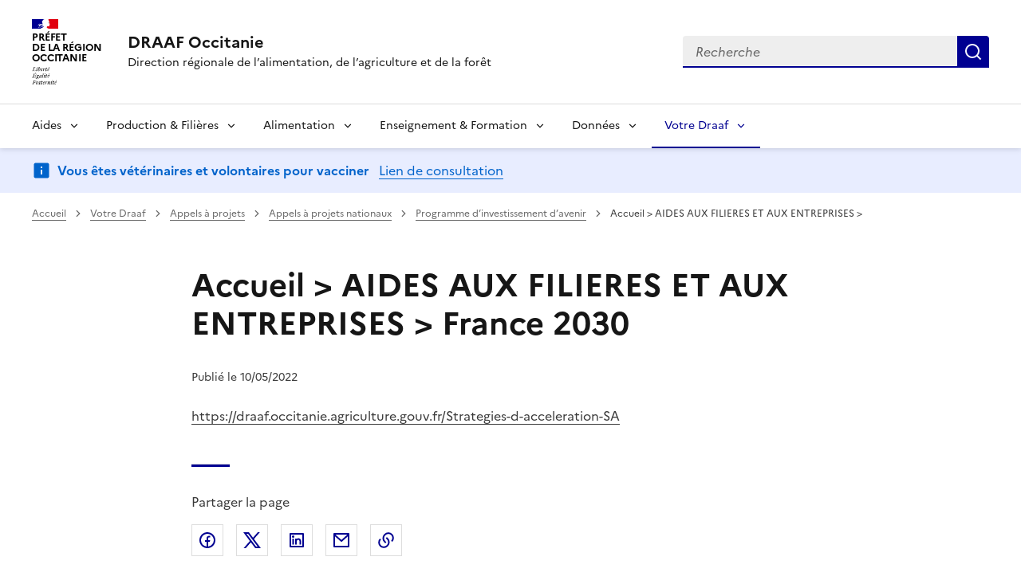

--- FILE ---
content_type: text/html; charset=utf-8
request_url: https://draaf.occitanie.agriculture.gouv.fr/accueil-aides-aux-filieres-et-aux-entreprises-france-2030-a7101.html
body_size: 8282
content:
<!DOCTYPE html>
<html lang="fr" data-fr-scheme="system">
	<head>
	<meta charset="utf-8">
<title>Accueil &gt; AIDES AUX FILIERES ET AUX ENTREPRISES &gt; France 2030  | DRAAF Occitanie</title>
<link rel="schema.dcterms" href="http://purl.org/dc/terms/">
<meta name="description" content="Accueil &gt; AIDES AUX FILIERES ET AUX ENTREPRISES &gt; France 2030">
<meta name="dcterms.title" content="Accueil &gt; AIDES AUX FILIERES ET AUX ENTREPRISES &gt; France 2030 ">
<meta name="dcterms.creator" content="DRAAF Occitanie">
<meta name="dcterms.date" content="2022-05-10">
<meta name="dcterms.modified" content="2022-05-10">
<meta name="dcterms.subject" content="">
<meta name="dcterms.format" content="text/html">
<meta name="dcterms.language" content="fr">
<meta name="dcterms.identifier" content="https://draaf.occitanie.agriculture.gouv.fr/accueil-aides-aux-filieres-et-aux-entreprises-france-2030-a7101.html">

<meta name="dcterms.isPartOf" content="Programme d&rsquo;investissement d&rsquo;avenir">

<meta name="dcterms.type" content="">
<meta name="keywords" content="">
<link rel="canonical" href="https://draaf.occitanie.agriculture.gouv.fr/accueil-aides-aux-filieres-et-aux-entreprises-france-2030-a7101.html">
<link rel="alternate" type="application/rss+xml" title="DRAAF Occitanie - Actualit&eacute;s" href="spip.php?page=backend-actu">
<!-- Balises meta Open Graph -->
<meta property="og:locale" content="fr_FR">
<meta property="og:title" content="Accueil &gt; AIDES AUX FILIERES ET AUX ENTREPRISES &gt; France 2030 ">
<meta property="og:description" content="Accueil &gt; AIDES AUX FILIERES ET AUX ENTREPRISES &gt; France 2030">

<meta property="og:type" content="website">
<meta property="og:url" content="https://draaf.occitanie.agriculture.gouv.fr/accueil-aides-aux-filieres-et-aux-entreprises-france-2030-a7101.html">
<meta property="og:site_name" content="DRAAF Occitanie | Direction r&eacute;gionale de l'alimentation, de l'agriculture et de la for&ecirc;t">
<!-- Balise meta pour twitter -->
<meta name="twitter:card" content="summary_large_image">
<meta name="twitter:title" content="Accueil &gt; AIDES AUX FILIERES ET AUX ENTREPRISES &gt; France 2030 ">
<meta name="twitter:description" content="Accueil &gt; AIDES AUX FILIERES ET AUX ENTREPRISES &gt; France 2030">

<meta name="twitter:site" content="DRAAF Occitanie | Direction r&eacute;gionale de l'alimentation, de l'agriculture et de la for&ecirc;t">
<script>
var mediabox_settings={"auto_detect":true,"ns":"box","tt_img":true,"sel_g":"#documents_portfolio a[type='image\/jpeg'],#documents_portfolio a[type='image\/png'],#documents_portfolio a[type='image\/gif']","sel_c":".mediabox","str_ssStart":"Diaporama","str_ssStop":"Arr\u00eater","str_cur":"{current}\/{total}","str_prev":"Pr\u00e9c\u00e9dent","str_next":"Suivant","str_close":"Fermer","str_loading":"Chargement\u2026","str_petc":"Taper \u2019Echap\u2019 pour fermer","str_dialTitDef":"Boite de dialogue","str_dialTitMed":"Affichage d\u2019un media","splash_url":"","lity":{"skin":"_simple-dark","maxWidth":"90%","maxHeight":"90%","minWidth":"400px","minHeight":"","slideshow_speed":"2500","opacite":"0.9","defaultCaptionState":"expanded"}};
</script>
<!-- insert_head_css --><link rel="stylesheet" href="local/cache-css/990f1d4e57f3a449f1d6045cfd4de9f5.css?1766341252" type="text/css">



<script type="text/javascript" src="local/cache-js/6c28e94f01a43b124ed8c6aa7153e43a.js?1766341253"></script>










<!-- insert_head --><script id="agripop">const agripop_enable=1;var agripop_enable_cookie=1;const expireTime=0;</script>







<meta name="viewport" content="width=device-width, initial-scale=1, shrink-to-fit=no">
<link rel="apple-touch-icon" href="https://draaf.occitanie.agriculture.gouv.fr/plugins-dist/agrispip_dsfr/dsfr/dist/favicon/apple-touch-icon.png"><!-- 180180 -->
<link rel="icon" href="https://draaf.occitanie.agriculture.gouv.fr/plugins-dist/agrispip_dsfr/dsfr/dist/favicon/favicon.svg" type="image/svg+xml">
<link rel="shortcut icon" href="https://draaf.occitanie.agriculture.gouv.fr/plugins-dist/agrispip_dsfr/dsfr/dist/favicon/favicon.ico" type="image/x-icon"><!-- 3232 -->
<link rel="manifest" href="https://draaf.occitanie.agriculture.gouv.fr/plugins-dist/agrispip_dsfr/dsfr/dist/favicon/manifest.webmanifest" crossorigin="use-credentials">
<link href="plugins-dist/agrispip_dsfr/css/agrispip-dsfr.css" rel="stylesheet" type="text/css" media="screen" id="agrispip-dsfr-screen">

<script async type="text/javascript">
<!--
function chainemail(titreobjet) {
        chaine_mail = "mailto:?subject=" + titreobjet;
        chaine_mail += "&body=Je recommande cette page : " + escape(titreobjet);
        chaine_mail += ". Pour la consulter, cliquer sur ce lien :" + escape(location.href);
        location.href = chaine_mail;
}
-->
</script>
</head>
<body>
<div class="fr-skiplinks" id="top">
   	<nav class="fr-container" role="navigation" aria-label="Acc&egrave;s rapide">
        	<ul class="fr-skiplinks__list">
            		<li>
                		<a class="fr-link" href="#contenu">Acc&eacute;der au contenu</a>
            		</li>
            		<li>
                		<a class="fr-link" href="#header-navigation">Acc&eacute;der au menu</a>
            		</li>
            		<li>
                		<a class="fr-link" href="#header-search">Acc&eacute;der &agrave; la recherche</a>
            		</li>
            		<li>
                		<a class="fr-link" href="#footer">Acc&eacute;der au footer</a>
            		</li>
        	</ul>
    	</nav>
</div><header role="banner" class="fr-header">
	<div class="fr-header__body">
		<div class="fr-container">
			<div class="fr-header__body-row">
				<div class="fr-header__brand fr-enlarge-link">
					<div class="fr-header__brand-top">
						 
						<div class="fr-header__logo">
	<p class="fr-logo">
        
            
		
            
		
            
		
            
		
            
		
            
		
            
		
            
		
            
		
            
		
            
		
            
		
            
		
            
		
            
		
            
		
            
		
            
		
            
		
            
		
            
		
            
		
            
		
            
		
            
		
            
		
            
		
              Pr&eacute;fet<br>de la r&eacute;gion<br>Occitanie
		
            
		
            
		
            
		
            
		
            
		
            
		
            
		
            
		
            
		
            
		
            
		
            
		
            
		
            
		
            
		
	</p>
</div>						
						
						<div class="fr-header__navbar">
							<button class="fr-btn--search fr-btn" data-fr-opened="false" aria-controls="modal-recherche" id="modal-recherche" title="Rechercher">
                                Rechercher
                            </button>
							<button class="fr-btn--menu fr-btn" data-fr-opened="false" aria-controls="modal-menu" id="button-menu" aria-haspopup="menu" title="Menu">
								Menu
							</button>
					 	</div>
					</div>
					<div class="fr-header__service">
						<a href="spip.php?page=sommaire" title="Accueil- DRAAF Occitanie">
							<p class="fr-header__service-title">DRAAF Occitanie</p>
						</a>
						<p class="fr-header__service-tagline">Direction r&eacute;gionale de l&rsquo;alimentation, de l&rsquo;agriculture et de la for&ecirc;t</p>
					</div>
				</div>
				<div class="fr-header__tools">
					
                    <div class="fr-header__search fr-modal" id="modal-recherche" aria-labelledby="modal-recherche">
                        <div class="fr-container fr-container-lg--fluid">
                            <button class="fr-btn--close fr-btn" aria-controls="modal-recherche" title="Fermer">
                                Fermer
                            </button>
							<form action="spip.php?page=recherche" method="get">
								<input type="hidden" name="page" value="recherche">
								<div class="fr-search-bar" id="header-search-div" role="search">
									<label class="fr-label" for="search-850-input">
										Recherche
									</label>
									<input class="fr-input" placeholder="Recherche" type="search" id="header-search" name="recherche">
									<button class="fr-btn" title="Recherche" type="submit">
										Recherche
									</button>
								</div>
							</form>
                        </div>
                    </div>
                </div>
			</div>
		</div>
    </div><div class="fr-header__menu fr-modal" id="modal-menu" aria-labelledby="fr-btn-menu-mobile">
		<div class="fr-container">
			<button class="fr-link--close fr-link" aria-controls="modal-menu">Fermer</button>
				
				
				
				
				
				
				
				
				
				
				
				
				
				
				
				

				
					
					
					
                    
				

			<div class="fr-header__menu-links"></div>
			<nav class="fr-nav" id="header-navigation" role="navigation" aria-label="Menu principal">
				<ul class="fr-nav__list">
					
					
					
					
					
					
					
					
					
					
					<li class="fr-nav__item">
						<button class="fr-nav__btn" aria-expanded="false" aria-controls="menu-1415">Aides</button>
						<div class="fr-collapse fr-menu" id="menu-1415">
							<ul class="fr-menu__list">
								
								<li>
									
									<a class="fr-nav__link" href="trouver-une-aide-par-thematique-r1453.html" target="_self">
										Trouver une aide par th&eacute;matique
									</a>
								</li>
								
								<li>
									
									<a class="fr-nav__link" href="focus-planification-ecologique-r1753.html" target="_self">
										Focus Planification &eacute;cologique
									</a>
								</li>
								
								<li>
									
									<a class="fr-nav__link" href="focus-france-2030-r1416.html" target="_self">
										Focus France 2030
									</a>
								</li>
								
								<li>
									
									<a class="fr-nav__link" href="focus-plan-de-relance-r1193.html" target="_self">
										Focus Plan de relance
									</a>
								</li>
								
								<li>
									
									<a class="fr-nav__link" href="appels-a-projets-r1452.html" target="_self">
										Appels &agrave; projets 
									</a>
								</li>
								
								<li>
									
									<a class="fr-nav__link" href="suivi-des-mesures-en-faveur-des-agriculteurs-r1733.html" target="_self">
										Suivi des mesures en faveur des agriculteurs
									</a>
								</li>
								
								<li>
									
									<a class="fr-nav__link" href="lien-utile-aides-territoires-r1660.html" target="_self">
										Lien utile Aides-Territoires
									</a>
								</li>
								
							</ul>
						</div>
					</li>
					
					
					
					
					
					
					
					
					
					
					
					
					<li class="fr-nav__item">
						<button class="fr-nav__btn" aria-expanded="false" aria-controls="menu-1">Production &amp; Fili&egrave;res</button>
						<div class="fr-collapse fr-menu" id="menu-1">
							<ul class="fr-menu__list">
								
								<li>
									
									<a class="fr-nav__link" href="filieres-agricoles-r2.html" target="_self">
										Fili&egrave;res agricoles
									</a>
								</li>
								
								<li>
									
									<a class="fr-nav__link" href="exploitations-r3.html" target="_self">
										Exploitations
									</a>
								</li>
								
								<li>
									
									<a class="fr-nav__link" href="agroalimentaire-r4.html" target="_self">
										Agroalimentaire
									</a>
								</li>
								
								<li>
									
									<a class="fr-nav__link" href="foret-bois-r5.html" target="_self">
										For&ecirc;t / Bois
									</a>
								</li>
								
								<li>
									
									<a class="fr-nav__link" href="durabilite-de-l-agriculture-r6.html" target="_self">
										Durabilit&eacute; de l&rsquo;agriculture
									</a>
								</li>
								
								<li>
									
									<a class="fr-nav__link" href="export-r503.html" target="_self">
										Export
									</a>
								</li>
								
								<li>
									
									<a class="fr-nav__link" href="recherche-et-innovation-r873.html" target="_self">
										Recherche et innovation
									</a>
								</li>
								
								<li>
									
									<a class="fr-nav__link" href="conjoncture-agricole-r37.html" target="_self">
										Conjoncture agricole
									</a>
								</li>
								
							</ul>
						</div>
					</li>
					
					
					
					
					
					
					
					
					<li class="fr-nav__item">
						<button class="fr-nav__btn" aria-expanded="false" aria-controls="menu-7">Alimentation</button>
						<div class="fr-collapse fr-menu" id="menu-7">
							<ul class="fr-menu__list">
								
								<li>
									
									<a class="fr-nav__link" href="securite-sanitaire-r8.html" target="_self">
										S&eacute;curit&eacute; sanitaire
									</a>
								</li>
								
								<li>
									
									<a class="fr-nav__link" href="sante-et-protection-animales-r9.html" target="_self">
										Sant&eacute; et protection animales
									</a>
								</li>
								
								<li>
									
									<a class="fr-nav__link" href="protection-des-vegetaux-r10.html" target="_self">
										Protection des v&eacute;g&eacute;taux
									</a>
								</li>
								
								<li>
									
									<a class="fr-nav__link" href="programme-national-de-l-alimentation-en-occitanie-pna-r683.html" target="_self">
										Programme national de l&rsquo;alimentation en Occitanie (PNA)
									</a>
								</li>
								
							</ul>
						</div>
					</li>
					
					
					
					
					
					
					
					
					
					
					
					<li class="fr-nav__item">
						<button class="fr-nav__btn" aria-expanded="false" aria-controls="menu-12">Enseignement &amp; Formation</button>
						<div class="fr-collapse fr-menu" id="menu-12">
							<ul class="fr-menu__list">
								
								<li>
									
									<a class="fr-nav__link" href="actualites-r893.html" target="_self">
										Actualit&eacute;s
									</a>
								</li>
								
								<li>
									
									<a class="fr-nav__link" href="enseignement-secondaire-et-superieur-court-r13.html" target="_self">
										Enseignement secondaire et sup&eacute;rieur court
									</a>
								</li>
								
								<li>
									
									<a class="fr-nav__link" href="enseignement-superieur-long-r14.html" target="_self">
										Enseignement sup&eacute;rieur long
									</a>
								</li>
								
								<li>
									
									<a class="fr-nav__link" href="formation-continue-apprentissage-vae-r15.html" target="_self">
										ACADED - Hygi&egrave;ne alimentaire - Installation agricole - Apprentissage - Formation continue - VAE
									</a>
								</li>
								
								<li>
									
									<a class="fr-nav__link" href="certificat-individuel-phytopharmaceutique-r892.html" target="_self">
										Certificat individuel phytopharmaceutique
									</a>
								</li>
								
								<li>
									
									<a class="fr-nav__link" href="programme-regional-enseigner-a-produire-autrement-pour-les-transitions-et-l-r1448.html" target="_self">
										Programme R&eacute;gional Enseigner &agrave; Produire Autrement pour les transitions et l&rsquo;agro-&eacute;cologie
									</a>
								</li>
								
								<li>
									
									<a class="fr-nav__link" href="les-exploitations-agricoles-et-ateliers-technologiques-des-eplefpa-d-occitanie-r1451.html" target="_self">
										les exploitations agricoles et ateliers technologiques des EPLEFPA d&rsquo;Occitanie
									</a>
								</li>
								
							</ul>
						</div>
					</li>
					
					
					
					
					
					
					
					
					
					
					
					
					<li class="fr-nav__item">
						<button class="fr-nav__btn" aria-expanded="false" aria-controls="menu-16">Donn&eacute;es</button>
						<div class="fr-collapse fr-menu" id="menu-16">
							<ul class="fr-menu__list">
								
								<li>
									
									<a class="fr-nav__link" href="presentation-de-l-agriculture-regionale-r1893.html" target="_self">
										Pr&eacute;sentation de l&rsquo;agriculture r&eacute;gionale
									</a>
								</li>
								
								<li>
									
									<a class="fr-nav__link" href="l-occitanie-en-chiffres-r706.html" target="_self">
										L&rsquo;Occitanie en chiffres
									</a>
								</li>
								
								<li>
									
									<a class="fr-nav__link" href="conjoncture-agricole-r114.html" target="_self">
										Conjoncture agricole 
									</a>
								</li>
								
								<li>
									
									<a class="fr-nav__link" href="recensement-agricole-2020-r1206.html" target="_self">
										Recensement agricole 2020
									</a>
								</li>
								
								<li>
									
									<a class="fr-nav__link" href="thematiques-r709.html" target="_self">
										Th&eacute;matiques
									</a>
								</li>
								
								<li>
									
									<a class="fr-nav__link" href="publications-r692.html" target="_self">
										Publications
									</a>
								</li>
								
								<li>
									
									<a class="fr-nav__link" href="cartes-r17.html" target="_self">
										Cartes
									</a>
								</li>
								
								<li>
									
									<a class="fr-nav__link" href="les-enquetes-et-donnees-statistiques-r206.html" target="_self">
										Les enqu&ecirc;tes et sources statistiques
									</a>
								</li>
								
							</ul>
						</div>
					</li>
					
					
					
					
					
					
					
					
					
					
					
					
					 
					<li class="fr-nav__item">
						<button class="fr-nav__btn" aria-expanded="false" aria-controls="menu-20" aria-current="true">Votre Draaf</button>
						<div class="fr-collapse fr-menu" id="menu-20">
							<ul class="fr-menu__list">
								
								<li>
									
									<a class="fr-nav__link" href="services-et-implantations-r21.html" target="_self">
										Services et implantations
									</a>
								</li>
								
								<li>
									
									<a class="fr-nav__link" href="contacts-r348.html" target="_self">
										Contacts
									</a>
								</li>
								
								<li>
									 
									<a class="fr-nav__link" href="appels-a-projets-r22.html" target="_self" aria-current="page">
										Appels &agrave; projets
									</a>
								</li>
								
								<li>
									
									<a class="fr-nav__link" href="evenements-r23.html" target="_self">
										&Eacute;v&eacute;nements
									</a>
								</li>
								
								<li>
									
									<a class="fr-nav__link" href="espace-presse-r24.html" target="_self">
										Espace presse
									</a>
								</li>
								
								<li>
									
									<a class="fr-nav__link" href="publications-r25.html" target="_self">
										Publications
									</a>
								</li>
								
								<li>
									
									<a class="fr-nav__link" href="nos-engagements-r1656.html" target="_self">
										Nos engagements
									</a>
								</li>
								
								<li>
									
									<a class="fr-nav__link" href="recrutement-r1163.html" target="_self">
										Recrutement
									</a>
								</li>
								
								<li>
									
									<a class="fr-nav__link" href="accessibilite-flus-rss-et-avis-r1612.html" target="_self">
										Accessibilit&eacute;, flus RSS et avis
									</a>
								</li>
								
							</ul>
						</div>
					</li>
					
					
				</ul>
			</nav>
		</div>
	</div>
</header><div class="fr-notice fr-notice--info">
    <div class="fr-container">
        <div class="fr-notice__body">
            <p>
                <span class="fr-notice__title">Vous &ecirc;tes v&eacute;t&eacute;rinaires et volontaires pour vacciner</span>
                <span class="fr-notice__desc"></span>
                <a target="_self" rel="noopener" title="Vous &ecirc;tes v&eacute;t&eacute;rinaires et volontaires pour vacciner" href="vous-etes-veterinaires-et-volontaires-pour-vacciner-a9778.html" class="fr-notice__link">Lien de consultation</a>
            </p>
        </div>
    </div>
</div>
<div class="fr-container">
	<nav role="navigation" class="fr-breadcrumb" aria-label="vous &ecirc;tes ici :">
		<button class="fr-breadcrumb__button" aria-expanded="false" aria-controls="breadcrumb">Voir le fil d'Ariane</button>
        <div class="fr-collapse" id="breadcrumb">
			<ol class="fr-breadcrumb__list">
        	    <li>
        	        <a class="fr-breadcrumb__link" href="spip.php?page=sommaire">Accueil</a>
        		</li>
				
				
				
				<li>
					<a class="fr-breadcrumb__link" href="votre-draaf-r20.html">Votre Draaf</a>
				</li>
				
				<li>
					<a class="fr-breadcrumb__link" href="appels-a-projets-r22.html">Appels &agrave; projets</a>
				</li>
				
				<li>
					<a class="fr-breadcrumb__link" href="appels-a-projets-nationaux-r941.html">Appels &agrave; projets nationaux</a>
				</li>
				
				<li>
        	        <a class="fr-breadcrumb__link" href="programme-d-investissement-d-avenir-r1401.html">Programme d&rsquo;investissement d&rsquo;avenir</a>
				</li>
        	    
				
				<li>
					<a class="fr-breadcrumb__link" aria-current="page">Accueil &gt; AIDES AUX FILIERES ET AUX ENTREPRISES &gt;</a>
        	    </li>
			</ol>
		</div>
	</nav>
</div>

<main id="main" role="main">
	<div id="contenu">
		<article>
			<div class="entete-article fr-py-1w">
				<div class="fr-container">
					<div class="fr-grid-row">
						<div class="fr-col-2 col-gauche"></div>
						<div class="fr-col-12 fr-col-md-8">
							<h1 class="titre-article">Accueil &gt; AIDES AUX FILIERES ET AUX ENTREPRISES &gt; France 2030 </h1>
							
						</div>
						<div class="fr-col-2 col-droite"></div>
					</div>
				</div>		
			</div>
			<div class="infos-article">
				<div class="fr-container">
					<div class="fr-grid-row">
						<div class="fr-col-2 col-gauche"></div>
						<div class="fr-col-12 fr-col-md-8">
							<div class="date-article">
								<p class="fr-text--sm">
									<time datetime="2022-05-10">Publi&eacute; le 10/05/2022</time>
									
								</p>
							</div>
						</div>
						<div class="fr-col-2 col-droite"></div>
					</div>
				</div>
			</div>
			
			<div class="contenu-article">
				<div class="fr-container">
					<div class="fr-grid-row">
						<div class="fr-col-2 col-gauche fr-pr-2w">
							
						</div>
						<div class="fr-col-12 fr-col-md-8">
							<div class="texte-article fr-text">
								<div id="boxOverlay"></div>
<dialog id="fr-modal-1" aria-labelledby="fr-modal-title-modal-1" role="dialog" class="fr-modal" style="display: none; visibility: hidden;">
    <div class="fr-container fr-container--fluid fr-container-xl">
        <div class="fr-grid-row fr-grid-row--center">
            <div class="fr-col-12">
                <div class="fr-modal__body">
                    <div id="boxBtnBack" class="fr-modal__header">
                        <button class="fr-btn--close fr-btn" title="Fermer" id="button-modal" aria-controls="fr-modal-1" onclick="fermeImage()">
							Fermer
						</button>
                    </div>
                    <div class="fr-modal__content" id="boxContent">
						<figure class="fr-content-media" id="boxLoadedContent" role="group">
							<img id="boxPhoto" class="nods_img" src="" alt="">
							<figcaption class="fr-content-media__caption" id="boxTitle"></figcaption>
						</figure>
                    </div>
                </div>
            </div>
        </div>
    </div>
</dialog>								<p><a href="https://draaf.occitanie.agriculture.gouv.fr/Strategies-d-acceleration-SA" class="spip_url auto" rel="nofollow">https://draaf.occitanie.agriculture.gouv.fr/Strategies-d-acceleration-SA</a></p>
								
							</div>
							
							
							
							
							
						</div>
						<div class="fr-col-2 col-droite"></div>
					</div>
				</div>
			</div>
			<div>
				<div class="fr-container">
					<div class="fr-grid-row">
						<div class="fr-col-2 col-gauche"></div>
						<div class="fr-col-12 fr-col-md-8">
							<hr class="fr-global--separate fr-p-0 fr-mt-3w">
							<div class="annexe-article fr-mb-4w fr-mt-4w">			
								<div id="blocoutils" class="blocoutils fr-mt-4w">
	<div class="fr-share-article fr-share  fr-col-12 fr-col-sm-6">
    		<p class="fr-share__title">Partager la page</p>
    		<ul class="fr-btns-group">
        		<li>
            			<a class="fr-btn fr-btn--facebook" title="Partager sur Facebook - ouvre une nouvelle fen&ecirc;tre" href="http://www.facebook.com/sharer.php?u=https%3A%2F%2Fdraaf.occitanie.agriculture.gouv.fr%2Faccueil-aides-aux-filieres-et-aux-entreprises-france-2030-a7101.html&amp;t=Accueil%20&gt;%20AIDES%20AUX%20FILIERES%20ET%20AUX%20ENTREPRISES%20&gt;%20France%202030%20" target="_blank" rel="noopener" onclick="window.open(this.href,'Partager sur Facebook','toolbar=no,location=yes,status=no,menubar=no,scrollbars=yes,resizable=yes,width=600,height=450'); event.preventDefault();">Partager sur Facebook</a>
        		</li>
        		<li>
            			<a class="fr-btn fr-btn--twitter-x" title="Partager sur X (anciennement Twitter) - ouvre une nouvelle fen&ecirc;tre" href="http://twitter.com/share?text=Accueil%20&gt;%20AIDES%20AUX%20FILIERES%20ET%20AUX%20ENTREPRISES%20&gt;%20France%202030&amp;url=https%3A%2F%2Fdraaf.occitanie.agriculture.gouv.fr%2Faccueil-aides-aux-filieres-et-aux-entreprises-france-2030-a7101.html" target="_blank" rel="noopener" onclick="window.open(this.href,'Partager sur X (anciennement Twitter)','toolbar=no,location=yes,status=no,menubar=no,scrollbars=yes,resizable=yes,width=600,height=420'); event.preventDefault();">Partager sur X (anciennement Twitter)</a>
        		</li>
        		<li>
					
            			<a class="fr-btn fr-btn--linkedin" title="Partager sur LinkedIn - ouvre une nouvelle fen&ecirc;tre" href="http://www.linkedin.com/shareArticle?mini=true&amp;url=https%3A%2F%2Fdraaf.occitanie.agriculture.gouv.fr%2Faccueil-aides-aux-filieres-et-aux-entreprises-france-2030-a7101.html&amp;title=Accueil%20&gt;%20AIDES%20AUX%20FILIERES%20ET%20AUX%20ENTREPRISES%20&gt;%20France%202030%20" target="_blank" rel="noopener" onclick="window.open(this.href,'Partager sur LinkedIn','toolbar=no,location=yes,status=no,menubar=no,scrollbars=yes,resizable=yes,width=550,height=550'); event.preventDefault();">Partager sur LinkedIn</a>
        		</li>
        		<li>
            			<a class="fr-btn fr-btn--mail" href="javascript:chainemail('DRAAF%20Occitanie%20-%20Accueil%20%20%20AIDES%20AUX%20FILIERES%20ET%20AUX%20ENTREPRISES%20%20%20France%202030%20')" title="Partager par email">Partager par email</a>
        		</li>
        		<li>
				<span id="tocopy" class="masque">https://draaf.occitanie.agriculture.gouv.fr/accueil-aides-aux-filieres-et-aux-entreprises-france-2030-a7101.html</span>
            			<button class="fr-btn fr-btn--copy js-copy" title="Copier dans le presse-papier" onclick="navigator.clipboard.writeText(window.location);alert('Adresse copi&eacute;e dans le presse papier.');" data-target="#tocopy">Copier dans le presse-papier</button>
        		</li>
    		</ul>
	</div>
	<div class="abonnement-article fr-share fr-col-12 fr-col-sm-6">
		
	</div>
</div>

<script>
	var btncopy = document.querySelector('.js-copy');
	if(btncopy) {
		btncopy.addEventListener('click', docopy);
	}

	function docopy() {

    		// Cible de l'&eacute;l&eacute;ment qui doit &ecirc;tre copi&eacute;
    		var target = this.dataset.target;
    		var fromElement = document.querySelector(target);
    		if(!fromElement) {
			return;
		}

    		// S&eacute;lection des caract&egrave;res concern&eacute;s
    		var range = document.createRange();
    		var selection = window.getSelection();
    		range.selectNode(fromElement);
    		selection.removeAllRanges();
    		selection.addRange(range);

    		try {
        		// Ex&eacute;cution de la commande de copie
        		var result = document.execCommand('copy');
        		if (result) {
            			// La copie a r&eacute;ussi
            			alert('Adresse copi&eacute;e dans le presse papier.');
        		}
    		}
    		catch(err) {
        		// Une erreur est surevnue lors de la tentative de copie
        		alert(err);
    		}

    		// Fin de l'op&eacute;ration
    		selection = window.getSelection();
    		if (typeof selection.removeRange === 'function') {
        		selection.removeRange(range);
    		} else if (typeof selection.removeAllRanges === 'function') {
        		selection.removeAllRanges();
    		}
	}
</script>	
								
															</div>
						</div>
						<div class="fr-col-2 col-droite"></div>
					</div>
				</div>
			</div>
		</article>
		 
		
		
		
		
		
		
		
		 
		
			
		
		
		
		
		
		 
		
			
				
			
				
			
				
			
		
		
		<aside>
			<div class="articles_memesujet">
				<div class=" fr-container">
					<div class="articles_memesujet_titre fr-pt-8v fr-pb-4v fr-mb-4v">
						<span class="fr-icon-article-line fr-icon--lg fr-mt-1v" aria-hidden="true"></span>
						<h2 class="titre_memesujet fr-ml-4v">Sur le m&ecirc;me sujet</h2>
					</div>
					<div class="articles_memesujet_grille fr-grid-row fr-grid-row--gutters fr-grid-row--center">
					
						<div class="col_memesujet fr-col-12 fr-col-md-6 fr-col-lg-4">
							<div class="fr-card fr-enlarge-link">
								<div class="fr-card__body">
									<div class="fr-card__content">
										<h3 class="fr-card__title">
											<a href="appel-a-projets-regional-egalite-entre-les-femmes-et-les-hommes-a9808.html">Appel &agrave; projets r&eacute;gional "Egalit&eacute; entre les femmes et les hommes"</a>
										</h3>
										
										<div class="fr-card__start">
											<p class="date_card">14 janvier 2026</p>
										</div>
									</div>
								</div>
							</div>
						</div>
					
						<div class="col_memesujet fr-col-12 fr-col-md-6 fr-col-lg-4">
							<div class="fr-card fr-enlarge-link">
								<div class="fr-card__body">
									<div class="fr-card__content">
										<h3 class="fr-card__title">
											<a href="16-02-2026-lancement-des-appels-a-projets-2026-giee-et-groupes-30-000-en-a9760.html">16/02/2026 : Lancement des appels &agrave; projets 2026 GIEE et Groupes 30 000 en Occitanie pour&nbsp;(&hellip;)</a>
										</h3>
										
										<div class="fr-card__start">
											<p class="date_card">18 d&eacute;cembre 2025</p>
										</div>
									</div>
								</div>
							</div>
						</div>
					
						<div class="col_memesujet fr-col-12 fr-col-md-6 fr-col-lg-4">
							<div class="fr-card fr-enlarge-link">
								<div class="fr-card__body">
									<div class="fr-card__content">
										<h3 class="fr-card__title">
											<a href="conferences-de-la-souverainete-alimentaire-consultation-citoyenne-reconquerir-a9768.html">Conf&eacute;rences de la souverainet&eacute; alimentaire - Consultation citoyenne &laquo; Reconqu&eacute;rir notre&nbsp;(&hellip;)</a>
										</h3>
										
										<div class="fr-card__start">
											<p class="date_card">12 d&eacute;cembre 2025</p>
										</div>
									</div>
								</div>
							</div>
						</div>
					
					</div>
				</div>
			</div>
		</aside>
		
		
	</div>
</main>
 <script>
  var _paq = window._paq = window._paq || [];
  /* tracker methods like "setCustomDimension" should be called before "trackPageView" */
  _paq.push(["setDoNotTrack", true]);
  _paq.push(['setDocumentTitle', 'Accueil > AIDES AUX FILIERES ET AUX ENTREPRISES > France 2030  - a7101']);
  _paq.push(['setCustomDimension', customDimensionId = 1, customDimensionValue = 'Votre Draaf - r20']);
  _paq.push(['setCustomDimension', customDimensionId = 2, customDimensionValue = 'Appels &agrave; projets - r22']);
  _paq.push(['trackPageView']);
  _paq.push(['enableLinkTracking']);
  (function() {
    var u="https://mtmt.agriculture.gouv.fr/";
    _paq.push(['setTrackerUrl', u+'matomo.php']);
    _paq.push(['setSiteId', '31']);
    var d=document, g=d.createElement('script'), s=d.getElementsByTagName('script')[0];
    g.async=true; g.src=u+'matomo.js'; s.parentNode.insertBefore(g,s);
  })();
</script>
<noscript><p><img src="https://mtmt.agriculture.gouv.fr/matomo.php?idsite=31&amp;rec=1" style="border:0;" alt=""></p></noscript><footer class="fr-footer" role="contentinfo" id="footer">
	
	<div class="fr-container">
	 
	<div class="fr-footer__body">
	<div class="fr-footer__brand fr-enlarge-link">
       		 
                        <a href="spip.php?page=sommaire" title="Retour &agrave; l'accueil - DRAAF Occitanie">
	
		
	
		
	
		
	
		
	
		
	
		
	
		
	
		
	
		
	
		
	
		
	
		
	
		
	
		
	
		
	
		
	
		
	
		
	
		
	
		
	
		
	
		
	
		
	
		
	
		
	
		
	
		
	
		<p class="fr-logo" title="Pr&eacute;fet de la r&eacute;gion Occitanie">
			  Pr&eacute;fet<br>de la r&eacute;gion<br>Occitanie
        </p>
	
		
	
		
	
		
	
		
	
		
	
		
	
		
	
		
	
		
	
		
	
		
	
		
	
		
	
		
	
		
	
 </a>                
	</div>	
	
		<div class="fr-footer__content">
			
			<ul class="fr-footer__content-list">
				<li>
					<a class="fr-footer__content-link" href="https://www.info.gouv.fr/" target="_blank">info.gouv.fr</a>
				</li>
				<li>
					<a class="fr-footer__content-link" href="http://service-public.fr" target="_blank">service-public.fr</a>
				</li>
				<li>
					<a class="fr-footer__content-link" href="http://legifrance.gouv.fr" target="_blank">legifrance.gouv.fr</a>
				</li>
				<li>
					<a class="fr-footer__content-link" href="http://data.gouv.fr" target="_blank">data.gouv.fr</a>
				</li>
			</ul>
		</div>
	</div>
	<div class="fr-footer__bottom">
		<ul class="liste-pied-page fr-footer__bottom-list">
			<li class="fr-footer__bottom-item">
				<a class="fr-footer__bottom-link" href="spip.php?page=plan">Plan du site</a>
			</li>
			
				
			
			
			<li class="fr-footer__bottom-item">
				<a class="fr-footer__bottom-link" href="accessibilite-conformite-partielle-a7734.html">Accessibilit&eacute;&nbsp;: partiellement conforme</a>
			</li>
			
			<li class="fr-footer__bottom-item">
				<a class="fr-footer__bottom-link" href="mentions-legales-a158.html">Mentions L&eacute;gales</a>
			</li>
			
			<li class="fr-footer__bottom-item">
				<a class="fr-footer__bottom-link" href="flux-rss-a463.html">Flux RSS</a>
			</li>
			
			<li class="fr-footer__bottom-item">
				<a class="fr-footer__bottom-link" href="votre-avis-a4128.html">Votre avis</a>
			</li>
			
			<li class="fr-footer__bottom-item">
				<button class="fr-footer__bottom-link fr-icon-theme-fill fr-btn--icon-left" aria-controls="fr-theme-modal" data-fr-opened="false">Param&egrave;tres d'affichage</button>
			</li>
					</ul>
		<dialog id="fr-theme-modal" class="fr-modal" role="dialog" aria-labelledby="fr-theme-modal-title">
			<div class="fr-container fr-container--fluid fr-container-md">
				<div class="fr-grid-row fr-grid-row--center">
					<div class="fr-col-12 fr-col-md-6 fr-col-lg-4">
						<div class="fr-modal__body">
							<div class="fr-modal__header">
								<button class="fr-btn--close fr-btn" aria-controls="fr-theme-modal" id="button-5622" title="Fermer">
									Fermer
								</button>
							</div>
							<div class="fr-modal__content">
								<h1 id="fr-theme-modal-title" class="fr-modal__title">
									Param&egrave;tres d&rsquo;affichage
								</h1>
								<div id="fr-display" class="fr-display">
									<fieldset class="fr-fieldset" id="display-fieldset">
										<legend class="fr-fieldset__legend--regular fr-fieldset__legend" id="display-fieldset-legend">
											Choisissez un th&egrave;me pour personnaliser l&rsquo;apparence du site.
										</legend>
										<div class="fr-fieldset__element">
											<div class="fr-radio-group fr-radio-rich">
												<input value="light" type="radio" id="fr-radios-theme-light" name="fr-radios-theme">
												<label class="fr-label" for="fr-radios-theme-light">
													Th&egrave;me clair
												</label>
												<div class="fr-radio-rich__img">
													<svg aria-hidden="true" class="fr-artwork" viewbox="0 0 80 80" width="80px" height="80px">
														<use class="fr-artwork-decorative" href="plugins-dist/agrispip_dsfr/dsfr/dist/artwork/pictograms/environment/sun.svg#artwork-decorative"></use>
														<use class="fr-artwork-minor" href="plugins-dist/agrispip_dsfr/dsfr/dist/artwork/pictograms/environment/sun.svg#artwork-minor"></use>
														<use class="fr-artwork-major" href="plugins-dist/agrispip_dsfr/dsfr/dist/artwork/pictograms/environment/sun.svg#artwork-major"></use>
													</svg>
												</div>
											</div>
										</div>
										<div class="fr-fieldset__element">
											<div class="fr-radio-group fr-radio-rich">
												<input value="dark" type="radio" id="fr-radios-theme-dark" name="fr-radios-theme">
												<label class="fr-label" for="fr-radios-theme-dark">
													Th&egrave;me sombre
												</label>
												<div class="fr-radio-rich__img">
													<svg aria-hidden="true" class="fr-artwork" viewbox="0 0 80 80" width="80px" height="80px">
														<use class="fr-artwork-decorative" href="plugins-dist/agrispip_dsfr/dsfr/dist/artwork/pictograms/environment/moon.svg#artwork-decorative"></use>
														<use class="fr-artwork-minor" href="plugins-dist/agrispip_dsfr/dsfr/dist/artwork/pictograms/environment/moon.svg#artwork-minor"></use>
														<use class="fr-artwork-major" href="plugins-dist/agrispip_dsfr/dsfr/dist/artwork/pictograms/environment/moon.svg#artwork-major"></use>
													</svg>
												</div>
											</div>
										</div>
										<div class="fr-fieldset__element">
											<div class="fr-radio-group fr-radio-rich">
												<input value="system" type="radio" id="fr-radios-theme-system" name="fr-radios-theme">
												<label class="fr-label" for="fr-radios-theme-system">
													Syst&egrave;me
													<span class="fr-hint-text">Utilise les param&egrave;tres syst&egrave;me</span>
												</label>
												<div class="fr-radio-rich__img">
													<svg aria-hidden="true" class="fr-artwork" viewbox="0 0 80 80" width="80px" height="80px">
														<use class="fr-artwork-decorative" href="plugins-dist/agrispip_dsfr/dsfr/dist/artwork/pictograms/system/system.svg#artwork-decorative"></use>
														<use class="fr-artwork-minor" href="plugins-dist/agrispip_dsfr/dsfr/dist/artwork/pictograms/system/system.svg#artwork-minor"></use>
														<use class="fr-artwork-major" href="plugins-dist/agrispip_dsfr//dsfr/dist/artwork/pictograms/system/system.svg#artwork-major"></use>
													</svg>
												</div>
											</div>
										</div>
									</fieldset>
								</div>
							</div>
						</div>
					</div>
				</div>
			</div>
		</dialog>
		<div class="fr-footer__bottom-copy">
			<p>
				Sauf mention contraire, tous les contenus de ce site sont sous <a href="https://github.com/etalab/licence-ouverte/blob/master/LO.md" title="licence etalab-2.0 (nouvelle fen&ecirc;tre)" target="_blank">licence etalab-2.0</a>
			</p>
		</div>
    </div>
    </div>
</footer>		
		<script defer type="text/javascript" src="plugins-dist/agrispip_dsfr/js/agrispip-dsfr.min.js"></script>
		<script defer type="module" src="plugins-dist/agrispip_dsfr/dsfr/dist/dsfr.module.min.js"></script>
		<script defer type="text/javascript" nomodule src="plugins-dist/agrispip_dsfr/dsfr/dist/dsfr.nomodule.min.js"></script>
	</body>
</html>
